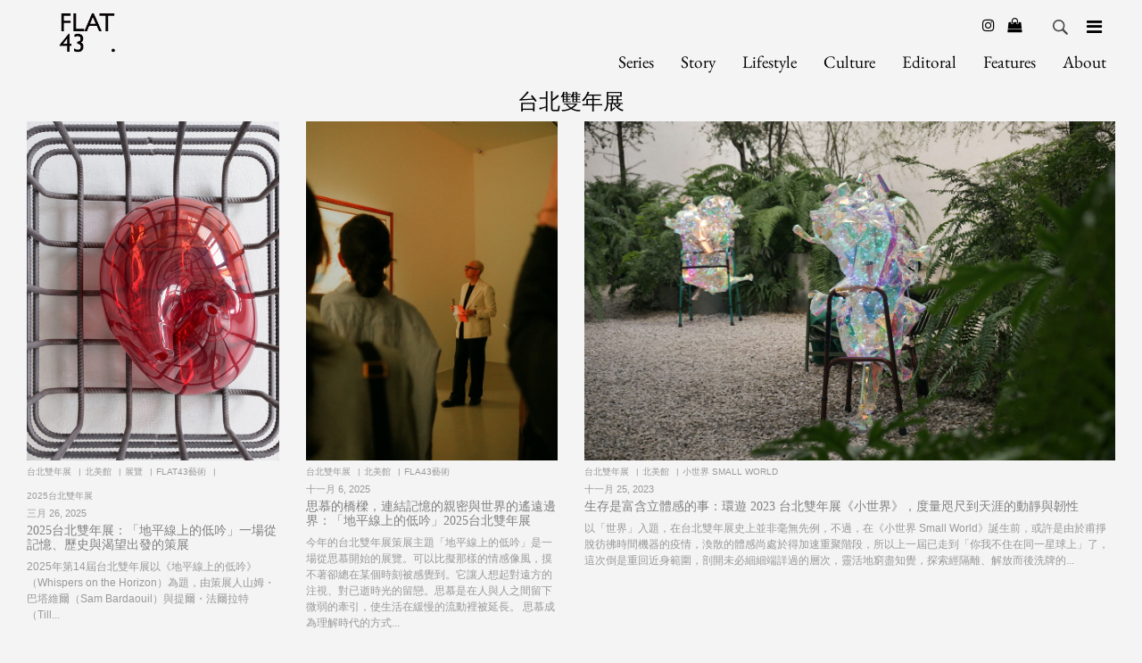

--- FILE ---
content_type: text/html; charset=utf-8
request_url: https://theflat43.com/list-of-all-items/%E5%8F%B0%E5%8C%97%E9%9B%99%E5%B9%B4%E5%B1%95
body_size: 5354
content:

<!doctype html>
<html lang="zh-tw" dir="ltr">
    <head>
        <meta charset="utf-8">
        <meta name="viewport" content="width=device-width, initial-scale=1, shrink-to-fit=no">
        <link rel="canonical" href="https://theflat43.com/list-of-all-items/%E5%8F%B0%E5%8C%97%E9%9B%99%E5%B9%B4%E5%B1%95">
        <base href="https://theflat43.com/list-of-all-items/%E5%8F%B0%E5%8C%97%E9%9B%99%E5%B9%B4%E5%B1%95" />
	<meta http-equiv="content-type" content="text/html; charset=utf-8" />
	<meta name="keywords" content="FLAT43,線上,媒體,原創影像,故事" />
	<meta name="description" content="FLAT43 是一家位於台灣的內容創意線上雜誌，我們以倫敦一間靈感公寓門牌命名。感受雙腳踩在木地板的聲音，空氣中瀰漫的早餐氣味，帶大家前往生活最明亮、最溫暖的時刻。

我們與具有獨特思維的品牌事物直接合作，透過整合量身訂製創意內容，經過企劃實現與實地編輯，原創影像和文字企劃是我們主要的核心，我們帶來新的視角傳遞生活風格。" />
	<meta name="generator" content="Joomla! - Open Source Content Management" />
	<title>台北雙年展 - FLAT43</title>
	<link href="/list-of-all-items/台北雙年展?format=feed&amp;type=rss" rel="alternate" type="application/rss+xml" title="RSS 2.0" />
	<link href="/list-of-all-items/台北雙年展?format=feed&amp;type=atom" rel="alternate" type="application/atom+xml" title="Atom 1.0" />
	<link href="/images/flat43-01.jpg" rel="shortcut icon" type="image/vnd.microsoft.icon" />
	<link href="https://theflat43.com/component/search/?Itemid=146&amp;id=304:台北雙年展&amp;format=opensearch" rel="search" title="搜尋 FLAT43" type="application/opensearchdescription+xml" />
	<link href="/templates/travis/css/bootstrap.min.css?v=1769603116" rel="stylesheet" type="text/css" />
	<link href="/templates/travis/css/font-awesome.min.css?v=1769603116" rel="stylesheet" type="text/css" />
	<link href="/templates/travis/css/template.css?v=1769603116" rel="stylesheet" type="text/css" />
	<link href="/templates/travis/css/presets/default.css?v=1769603116" rel="stylesheet" type="text/css" />
	<link href="/templates/travis/css/custom.css?v=1769603116" rel="stylesheet" type="text/css" />
	<style type="text/css">
.article-details .article-header h1 {
  font-weight: 650 !important;
}.logo-image {height:120px;}div.mod_search102 input[type="search"]{ width:auto; }
	</style>
	<script type="application/json" class="joomla-script-options new">{"csrf.token":"6f7838b983dfedc1ca9bd52de5e2b932","system.paths":{"root":"","base":""}}</script>
	<script src="/media/system/js/core.js?97287281390dfecd74a7c06c7b42d7db" type="text/javascript"></script>
	<script src="/media/jui/js/jquery.min.js?97287281390dfecd74a7c06c7b42d7db" type="text/javascript"></script>
	<script src="/media/jui/js/jquery-noconflict.js?97287281390dfecd74a7c06c7b42d7db" type="text/javascript"></script>
	<script src="/media/jui/js/jquery-migrate.min.js?97287281390dfecd74a7c06c7b42d7db" type="text/javascript"></script>
	<script src="/templates/travis/js/popper.min.js" type="text/javascript"></script>
	<script src="/templates/travis/js/bootstrap.min.js" type="text/javascript"></script>
	<script src="/templates/travis/js/main.js" type="text/javascript"></script>
	<script src="/templates/travis/js/custom.js" type="text/javascript"></script>
	<!--[if lt IE 9]><script src="/media/system/js/html5fallback.js?97287281390dfecd74a7c06c7b42d7db" type="text/javascript"></script><![endif]-->
	<script type="text/javascript">

		var resetFilter = function() {
		document.getElementById('filter-search').value = '';
	}
template="travis";
	</script>
<script async src="https://www.googletagmanager.com/gtag/js?id=UA-181027585-1"></script>
<script>
  window.dataLayer = window.dataLayer || [];
  function gtag(){dataLayer.push(arguments);}
  gtag('js', new Date());

  gtag('config', 'UA-181027585-1');
</script>
        <link href="https://fonts.googleapis.com/css?family=Noto+Serif+TC&amp;display=swap" rel="stylesheet"/>
        <script src="/test/node_modules/jquery-touchswipe/jquery.touchSwipe.min.js"></script>

        <!-- Global site tag (gtag.js) - Google Analytics -->
        <script async src="https://www.googletagmanager.com/gtag/js?id=G-LB1CEQW3RG"></script>
        <script>
            window.dataLayer = window.dataLayer || [];
            function gtag(){dataLayer.push(arguments);}
            gtag('js', new Date());

            gtag('config', 'G-LB1CEQW3RG');
        </script>

    </head>
    <body class="site helix-ultimate com-tags view-tag layout-default task-none itemid-146 zh-tw ltr sticky-header layout-fluid offcanvas-init offcanvs-position-right">
    
    <div class="body-wrapper">
        <div class="body-innerwrapper">
                        <section id="sp-top-bar"><div class="container"><div class="container-inner"><div class="row"><div id="sp-top1" class="col-lg-12 "><div class="sp-column "></div></div></div></div></div></section><header id="sp-header"><div class="container"><div class="container-inner"><div class="row"><div id="sp-logo" class="col-6 col-sm-6 col-lg-3 "><div class="sp-column "><div class="logo"><a href="/"><img class="logo-image" src="/images/flat43logo-202106211.png" alt="FLAT43"></a></div></div></div><div id="sp-menu" class="col-6 col-sm-6 col-lg-9 "><div class="sp-column "><div class="sp-module  travis_search"><div class="sp-module-content"><a class="searchIcon">Search</a>
<div class="search">

    <form action="/list-of-all-items" method="post" class="form-inline" role="search" style="display: none;">
		<input name="searchword" id="mod-search-searchword102" maxlength="200"  class="inputbox search-query input-medium" type="search" size="200" placeholder="搜尋..." />        <input type="hidden" name="task" value="search"/>
        <input type="hidden" name="option" value="com_search"/>
        <input type="hidden" name="Itemid" value="146"/>
    </form>
</div>
</div></div><a id="offcanvas-toggler" aria-label="Navigation" class="offcanvas-toggler-right" href="#"><i class="fa fa-bars" aria-hidden="true" title="Navigation"></i></a><nav class="sp-megamenu-wrapper" role="navigation"><ul class="sp-megamenu-parent menu-animation-fade d-none d-lg-block"><li class="sp-menu-item"><a  href="/flat43-series" >Series</a></li><li class="sp-menu-item"></li><li class="sp-menu-item"><a  href="/story" >Story</a></li><li class="sp-menu-item"><a  href="/lifestyle" >Lifestyle</a></li><li class="sp-menu-item"><a  href="/culture" >Culture</a></li><li class="sp-menu-item"><a  href="/editorial" >Editoral</a></li><li class="sp-menu-item"><a  href="/features" >Features</a></li><li class="sp-menu-item current-item active"></li><li class="sp-menu-item"></li><li class="sp-menu-item"><a  href="/about" >About</a></li></ul></nav><ul class="social-icons"><li class="social-icon-instagram"><a target="_blank" href="https://www.instagram.com/flat43.official/" aria-label="Instagram"><span class="fa fa-instagram" aria-hidden="true"></span></a></li><li class="social-icon-custom"><a target="_blank" href="https://flat43.1shop.tw/categories/all"><span class="fa fa-shopping-bag" aria-hidden="true"></span></a></li></ul></div></div></div></div></div></header><section id="sp-page-title"><div class="container"><div class="container-inner"><div class="row"><div id="sp-title" class="col-lg-12 "><div class="sp-column "></div></div></div></div></div></section><section id="sp-main-body"><div class="container"><div class="container-inner"><div class="row"><main id="sp-component" class="col-lg-12 " role="main"><div class="sp-column "><div id="system-message-container">
	</div>

<div class="tag-category">

	
			<h2>
			台北雙年展		</h2>
	
		
								
	<form action="https://theflat43.com/list-of-all-items/%E5%8F%B0%E5%8C%97%E9%9B%99%E5%B9%B4%E5%B1%95" method="post" name="adminForm" id="adminForm">
	
	
    <div class="container">
        <div class="row">

			
			



			                <div class="col-md-3" data-pg-collapsed>
					                        <a href="/culture/493-2025-taipei-biennial">
                            <img src="/images/2025/03/26/FLAT43-2025-taipei-biennial7.jpg"
                                 alt="">
                        </a>
					
                    	<ul class="tags list-inline">
																	<li class="list-inline-item tag-304 tag-list0" itemprop="keywords">
					<a href="/list-of-all-items/台北雙年展" class="label label-info">
						台北雙年展					</a>
				</li>
																				<li class="list-inline-item tag-312 tag-list1" itemprop="keywords">
					<a href="/list-of-all-items/北美館" class="label label-info">
						北美館					</a>
				</li>
																				<li class="list-inline-item tag-412 tag-list2" itemprop="keywords">
					<a href="/list-of-all-items/展覽" class="label label-info">
						展覽 					</a>
				</li>
																				<li class="list-inline-item tag-891 tag-list3" itemprop="keywords">
					<a href="/list-of-all-items/flat43藝術" class="label label-info">
						FLAT43藝術					</a>
				</li>
																				<li class="list-inline-item tag-960 tag-list4" itemprop="keywords">
					<a href="/list-of-all-items/2025台北雙年展" class="label label-info">
						2025台北雙年展					</a>
				</li>
						</ul>

	                                        <div class="article-info" style="    position: relative; top: -8px;">
                            <span class="mod-articles-category-date">三月 26, 2025</span>
                        </div>
	                
					                        <h3 class="mb-0">
                            <a href="/culture/493-2025-taipei-biennial">
								2025台北雙年展：「地平線上的低吟」一場從記憶、歷史與渴望出發的策展                            </a>
                        </h3>
										
										

																	                        <span class="tag-body">
						<p>2025年第14屆台北雙年展以《地平線上的低吟》（Whispers on the Horizon）為題，由策展人山姆・巴塔維爾（Sam Bardaouil）與提爾・法爾拉特（Till...</p>					    </span>
																	                </div>
				
			



			                <div class="col-md-3" data-pg-collapsed>
					                        <a href="/culture/688-taipei-biennial25">
                            <img src="/images/2025/11/06/FLAT43-taipei-biennial2513.jpg"
                                 alt="">
                        </a>
					
                    	<ul class="tags list-inline">
																	<li class="list-inline-item tag-304 tag-list0" itemprop="keywords">
					<a href="/list-of-all-items/台北雙年展" class="label label-info">
						台北雙年展					</a>
				</li>
																				<li class="list-inline-item tag-312 tag-list1" itemprop="keywords">
					<a href="/list-of-all-items/北美館" class="label label-info">
						北美館					</a>
				</li>
																				<li class="list-inline-item tag-911 tag-list2" itemprop="keywords">
					<a href="/list-of-all-items/fla43藝術" class="label label-info">
						FLA43藝術					</a>
				</li>
						</ul>

	                                        <div class="article-info" style="    position: relative; top: -8px;">
                            <span class="mod-articles-category-date">十一月 6, 2025</span>
                        </div>
	                
					                        <h3 class="mb-0">
                            <a href="/culture/688-taipei-biennial25">
								思慕的橋樑，連結記憶的親密與世界的遙遠邊界：「地平線上的低吟」2025台北雙年展                            </a>
                        </h3>
										
										

																	                        <span class="tag-body">
						<p>今年的台北雙年展策展主題「地平線上的低吟」是一場從思慕開始的展覽。可以比擬那樣的情感像風，摸不著卻總在某個時刻被感覺到。它讓人想起對遠方的注視、對已逝時光的留戀。思慕是在人與人之間留下微弱的牽引，使生活在緩慢的流動裡被延長。   思慕成為理解時代的方式...</p>					    </span>
																	                </div>
				
			



			                <div class="col-md-6" data-pg-collapsed>
					                        <a href="/editorial/205-smallworld-taipei-biennial1">
                            <img src="/images/2023/11/25/ Natascha Sadr Haghighian.jpg"
                                 alt="">
                        </a>
					
                    	<ul class="tags list-inline">
																	<li class="list-inline-item tag-304 tag-list0" itemprop="keywords">
					<a href="/list-of-all-items/台北雙年展" class="label label-info">
						台北雙年展					</a>
				</li>
																				<li class="list-inline-item tag-312 tag-list1" itemprop="keywords">
					<a href="/list-of-all-items/北美館" class="label label-info">
						北美館					</a>
				</li>
																				<li class="list-inline-item tag-314 tag-list2" itemprop="keywords">
					<a href="/list-of-all-items/小世界-small-world" class="label label-info">
						小世界 Small World					</a>
				</li>
						</ul>

	                                        <div class="article-info" style="    position: relative; top: -8px;">
                            <span class="mod-articles-category-date">十一月 25, 2023</span>
                        </div>
	                
					                        <h3 class="mb-0">
                            <a href="/editorial/205-smallworld-taipei-biennial1">
								生存是富含立體感的事：環遊 2023 台北雙年展《小世界》，度量咫尺到天涯的動靜與韌性                            </a>
                        </h3>
										
										

																	                        <span class="tag-body">
						<p>以「世界」入題，在台北雙年展史上並非毫無先例，不過，在《小世界 Small World》誕生前，或許是由於甫掙脫彷彿時間機器的疫情，渙散的體感尚處於得加速重聚階段，所以上一屆已走到「你我不住在同一星球上」了，這次倒是重回近身範圍，剖開未必細細端詳過的層次，靈活地窮盡知覺，探索經隔離、解放而後洗牌的秩序。 時至...</p>					    </span>
																	                </div>
				
			



			                <div class="col-md-6" data-pg-collapsed>
					                        <a href="/culture/201-2023-taipei-biennial">
                            <img src="/images/2023/11/16/2023-taipei-biennial2.jpg"
                                 alt="">
                        </a>
					
                    	<ul class="tags list-inline">
																	<li class="list-inline-item tag-304 tag-list0" itemprop="keywords">
					<a href="/list-of-all-items/台北雙年展" class="label label-info">
						台北雙年展					</a>
				</li>
																				<li class="list-inline-item tag-312 tag-list1" itemprop="keywords">
					<a href="/list-of-all-items/北美館" class="label label-info">
						北美館					</a>
				</li>
						</ul>

	                                        <div class="article-info" style="    position: relative; top: -8px;">
                            <span class="mod-articles-category-date">十一月 16, 2023</span>
                        </div>
	                
					                        <h3 class="mb-0">
                            <a href="/culture/201-2023-taipei-biennial">
								第13屆台北雙年展：探索當代社會下的生活面貌，重新定義自我                            </a>
                        </h3>
										
										

																	                        <span class="tag-body">
						<p>...</p>					    </span>
																	                </div>
				
            </div>
        </div>
		</form>

	</div>
</div></main></div></div></div></section><section id="sp-section-6"><div class="container"><div class="container-inner"><div class="row"><div id="sp-related-articles" class="col-lg-12 "><div class="sp-column "></div></div></div></div></div></section><section id="sp-bottom"><div class="container"><div class="container-inner"><div class="row"><div id="sp-bottom1" class="col-md-6 col-lg-3 "><div class="sp-column "><div class="sp-module "><div class="sp-module-content">

<div class="custom"  >
	<p class="p1"><span class="s1"><img src="/images/flat43-01-2.png" alt="" width="58" height="58" /></span></p>
<p class="p1"><span style="font-size: 10pt;"><span style="color: #333333;">FLAT43是一家位於台灣的獨立線上雜誌，我們與具有獨特思維的品牌事物直接合作，透過整合量身訂製創意內容，經過企劃實現與實地編輯，原創影像和文字企劃是我們主要的核心，</span><span style="color: #333333;">我們帶來新的視角傳遞生活風格。</span></span></p>
<p class="p1"><span style="font-family: helvetica, arial, sans-serif; color: #333333; font-size: 8pt;">COPYRIGHT ©2026 FLAT43. ALL RIGHTS RESERVED.</span></p></div>
</div></div></div></div><div id="sp-bottom2" class="col-md-6 col-lg-3 "><div class="sp-column "><div class="sp-module title1"><h3 class="sp-module-title">SUBJECT</h3><div class="sp-module-content"><ul class="menu">
<li class="item-175"><a href="/flat43-series" >Series</a></li><li class="item-149"><a href="/story" >Story</a></li><li class="item-169"><a href="/lifestyle" >Lifestyle</a></li><li class="item-170"><a href="/culture" >Culture</a></li><li class="item-118"><a href="/editorial" >Editoral</a></li><li class="item-148"><a href="/features" >Features</a></li><li class="item-166"><a href="/about" >About</a></li></ul>
</div></div></div></div><div id="sp-bottom3" class="col-md-6 col-lg-3 "><div class="sp-column "><div class="sp-module  bultin"><h3 class="sp-module-title">INFO</h3><div class="sp-module-content"><ul class="latestnews bultin">
	<li>
		<a href="/info/44-joinus">
			加入我們			<span>三月 8, 2025</span>
		</a>
	</li>
	<li>
		<a href="/info/43-copyright">
			 Copyright 版權聲明			<span>十月 19, 2020</span>
		</a>
	</li>
	<li>
		<a href="/info/36-partnership">
			Partnership 合作聯繫			<span>十月 15, 2020</span>
		</a>
	</li>
</ul>
</div></div></div></div><div id="sp-bottom4" class="col-md-6 col-lg-3 "><div class="sp-column "><div class="sp-module "><h3 class="sp-module-title">聯絡我們</h3><div class="sp-module-content">

<div class="custom"  >
	<p><span style="font-size: 8pt; color: #ffffff;"><a style="color: #ffffff;" href="mailto:helloflat43@gmail.com">flat43@theflat43.com</a></span></p>
<p><span style="color: #000000;"> </span></p>
<div id="mc_embed_signup"><form action="https://theflat43.us6.list-manage.com/subscribe/post?u=6ab64b1dfec5775d8f5512ba1&amp;id=eccd0b6744" id="mc-embedded-subscribe-form" class="validate" method="post" name="mc-embedded-subscribe-form" novalidate="" target="_blank">
<div id="mc_embed_signup_scroll"><label for="mce-EMAIL">免費訂閱FLAT43電子報</label> <input id="mce-EMAIL" class="email" name="EMAIL" required="" type="email" value="" placeholder="email address" />
<div style="position: absolute; left: -5000px;"><input name="b_6ab64b1dfec5775d8f5512ba1_eccd0b6744" type="text" value="" tabindex="-1" /></div>
<div class="clear"><input id="mc-embedded-subscribe" class="button" name="subscribe" type="submit" value="Subscribe" /></div>
</div>
</form></div></div>
</div></div></div></div></div></div></div></section><footer id="sp-footer"><div class="container"><div class="container-inner"><div class="row"><div id="sp-footer1" class="col-lg-12 "><div class="sp-column "></div></div></div></div></div></footer>        </div>
    </div>

    <!-- Off Canvas Menu -->
    <div class="offcanvas-overlay"></div>
    <div class="offcanvas-menu">
        <a href="#" class="close-offcanvas"><img src="/images/closeWhite.svg" alt=""></a>
        <div class="offcanvas-inner">
                            <div class="sp-module _menu"><div class="sp-module-content"><ul class="menu">
<li class="item-175"><a href="/flat43-series" >Series</a></li><li class="item-149"><a href="/story" >Story</a></li><li class="item-169"><a href="/lifestyle" >Lifestyle</a></li><li class="item-170"><a href="/culture" >Culture</a></li><li class="item-118"><a href="/editorial" >Editoral</a></li><li class="item-148"><a href="/features" >Features</a></li><li class="item-166"><a href="/about" >About</a></li></ul>
</div></div>

                <div class="container-inner">
                    <div class="row">
                        <div class="col-md-6 col-lg-3 bottom1">
                            <div class="sp-module "><div class="sp-module-content">

<div class="custom"  >
	<p class="p1"><span class="s1"><img src="/images/flat43-01-2.png" alt="" width="58" height="58" /></span></p>
<p class="p1"><span style="font-size: 10pt;"><span style="color: #333333;">FLAT43是一家位於台灣的獨立線上雜誌，我們與具有獨特思維的品牌事物直接合作，透過整合量身訂製創意內容，經過企劃實現與實地編輯，原創影像和文字企劃是我們主要的核心，</span><span style="color: #333333;">我們帶來新的視角傳遞生活風格。</span></span></p>
<p class="p1"><span style="font-family: helvetica, arial, sans-serif; color: #333333; font-size: 8pt;">COPYRIGHT ©2026 FLAT43. ALL RIGHTS RESERVED.</span></p></div>
</div></div>
                        </div>
                        <div class="col-md-6 col-lg-3 bottom2">
                            <div class="sp-module title1"><h3 class="sp-module-title">SUBJECT</h3><div class="sp-module-content"><ul class="menu">
<li class="item-175"><a href="/flat43-series" >Series</a></li><li class="item-149"><a href="/story" >Story</a></li><li class="item-169"><a href="/lifestyle" >Lifestyle</a></li><li class="item-170"><a href="/culture" >Culture</a></li><li class="item-118"><a href="/editorial" >Editoral</a></li><li class="item-148"><a href="/features" >Features</a></li><li class="item-166"><a href="/about" >About</a></li></ul>
</div></div>
                        </div>
                        <div class="col-md-6 col-lg-3 bottom3">
                            <div class="sp-module  bultin"><h3 class="sp-module-title">INFO</h3><div class="sp-module-content"><ul class="latestnews bultin">
	<li>
		<a href="/info/44-joinus">
			加入我們			<span>三月 8, 2025</span>
		</a>
	</li>
	<li>
		<a href="/info/43-copyright">
			 Copyright 版權聲明			<span>十月 19, 2020</span>
		</a>
	</li>
	<li>
		<a href="/info/36-partnership">
			Partnership 合作聯繫			<span>十月 15, 2020</span>
		</a>
	</li>
</ul>
</div></div>
                        </div>
                        <div class="col-md-6 col-lg-3 bottom4">
                            <div class="sp-module "><h3 class="sp-module-title">聯絡我們</h3><div class="sp-module-content">

<div class="custom"  >
	<p><span style="font-size: 8pt; color: #ffffff;"><a style="color: #ffffff;" href="mailto:helloflat43@gmail.com">flat43@theflat43.com</a></span></p>
<p><span style="color: #000000;"> </span></p>
<div id="mc_embed_signup"><form action="https://theflat43.us6.list-manage.com/subscribe/post?u=6ab64b1dfec5775d8f5512ba1&amp;id=eccd0b6744" id="mc-embedded-subscribe-form" class="validate" method="post" name="mc-embedded-subscribe-form" novalidate="" target="_blank">
<div id="mc_embed_signup_scroll"><label for="mce-EMAIL">免費訂閱FLAT43電子報</label> <input id="mce-EMAIL" class="email" name="EMAIL" required="" type="email" value="" placeholder="email address" />
<div style="position: absolute; left: -5000px;"><input name="b_6ab64b1dfec5775d8f5512ba1_eccd0b6744" type="text" value="" tabindex="-1" /></div>
<div class="clear"><input id="mc-embedded-subscribe" class="button" name="subscribe" type="submit" value="Subscribe" /></div>
</div>
</form></div></div>
</div></div>
                        </div>
                    </div>
                </div>
                    </div>
    </div>

    
    
    
    <!-- Go to top -->
    
    </body>
</html>

--- FILE ---
content_type: text/css
request_url: https://theflat43.com/templates/travis/css/presets/default.css?v=1769603116
body_size: 1589
content:
/**
 * @package Helix Ultimate Framework
 * @author JoomShaper https://www.joomshaper.com
 * @copyright Copyright (c) 2010 - 2018 JoomShaper
 * @license http://www.gnu.org/licenses/gpl-2.0.html GNU/GPLv2 or Later
 */
body, .sp-preloader {
  background-color: #fff;
  color: #2d3c4d;
}
.sp-preloader > div {
  background: #049cdb;
}
.sp-preloader > div:after {
  background: #fff;
}
#sp-top-bar {
  background: #2d3c4d;
  color: #8e9aa7;
}
#sp-top-bar a {
  color: #8e9aa7;
}
#sp-header {
  background: #fff;
}
a {
  color: #049cdb;
}
a:hover, a:focus, a:active {
  color: #37bef6;
}
.tags > li {
  display: inline-block;
}
.tags > li a {
  background: rgba(4, 156, 219, 0.1);
  color: #049cdb;
}
.tags > li a:hover {
  background: #37bef6;
}
.article-social-share .social-share-icon ul li a {
  color: #2d3c4d;
}
.article-social-share .social-share-icon ul li a:hover, .article-social-share .social-share-icon ul li a:focus {
  background: #049cdb;
}
.article-body .readmore {
  margin: 20px 0 10px;
}
.article-body .readmore a {
  color: #fff !important;
  background: #049cdb;
  padding: 10px;
  border-radius: 5px;
}
.article-body .readmore a:hover {
  background: #2d3c4d;
}
.article-list .article {
  border: 1px solid #cbd5e1;
}
.pager > li a {
  color: #fff;
  background: #2d3c4d;
}
.pager > li a:hover {
  background: #049cdb;
}
.cat-children {
  border-top: 1px solid #cbd5e1;
  padding: 20px 0;
}
.cat-children .page-header {
  padding-bottom: 5px;
}
.cat-children h3 {
  font-size: 16px;
}
.sp-megamenu-parent > li > a {
  color: #8ba1bb;
}
.sp-megamenu-parent > li > a:hover {
  color: #049cdb;
}
.sp-megamenu-parent > li.active > a, .sp-megamenu-parent > li.active:hover > a {
  color: #049cdb;
}
.sp-megamenu-parent .special {
  transition: all 400ms;
}
.sp-megamenu-parent .special > a {
  color: #8ba1bb;
  border: 1px solid #8ba1bb;
  border-radius: 4px;
  padding: 5px 15px;
  margin-right: 15px;
}
.sp-megamenu-parent .special > a:hover {
  color: #fff;
  background: #049cdb;
  border-color: #049cdb;
}
.sp-megamenu-parent .special.active > a, .sp-megamenu-parent .special.active:hover > a {
  color: #fff;
  background: #049cdb;
  border-color: #049cdb;
}
.sp-megamenu-parent .sp-dropdown .sp-dropdown-inner {
  background: #fff;
}
.sp-megamenu-parent .sp-dropdown li.sp-menu-item > a {
  color: #8ba1bb;
  transition: all 400ms;
}
.sp-megamenu-parent .sp-dropdown li.sp-menu-item > a:before {
  background-color: #049cdb;
  content: "";
  display: inline-block;
  height: 1px;
  position: relative;
  width: 0px;
  bottom: 6px;
  right: 0px;
  transition: all 400ms;
}
.sp-megamenu-parent .sp-dropdown li.sp-menu-item > a:hover {
  color: #049cdb;
}
.sp-megamenu-parent .sp-dropdown li.sp-menu-item > a:hover:before {
  width: 20px;
  right: 5px;
}
.sp-megamenu-parent .sp-dropdown li.sp-menu-item.active > a {
  color: #049cdb;
}
.sp-megamenu-parent .sp-dropdown li.sp-menu-item.active > a:before {
  background-color: #049cdb;
  content: "";
  display: inline-block;
  height: 1px;
  position: relative;
  width: 25px;
  bottom: 6px;
  right: 5px;
}
.sp-megamenu-parent .sp-mega-group > li > a {
  color: #bbc8d7;
}
#offcanvas-toggler > .fa {
  color: #8ba1bb;
}
#offcanvas-toggler > .fa:hover, #offcanvas-toggler > .fa:focus, #offcanvas-toggler > .fa:active {
  color: #049cdb;
}
.offcanvas-menu {
  background-color: #fff;
  color: #8ba1bb;
}
.offcanvas-menu .offcanvas-inner .sp-module ul > li a, .offcanvas-menu .offcanvas-inner .sp-module ul > li span {
  color: #8ba1bb;
}
.offcanvas-menu .offcanvas-inner .sp-module ul > li a:hover, .offcanvas-menu .offcanvas-inner .sp-module ul > li span:hover, .offcanvas-menu .offcanvas-inner .sp-module ul > li a:focus, .offcanvas-menu .offcanvas-inner .sp-module ul > li span:focus {
  color: #049cdb;
}
.offcanvas-menu .offcanvas-inner .sp-module ul > li.menu-parent > a > .menu-toggler, .offcanvas-menu .offcanvas-inner .sp-module ul > li.menu-parent > .menu-separator > .menu-toggler {
  color: rgba(139, 161, 187, 0.5);
}
.offcanvas-menu .offcanvas-inner .sp-module ul > li ul li a {
  color: rgba(139, 161, 187, 0.8);
}
.sp-scroll-up {
  background: #049cdb !important;
}
.sp-scroll-up:hover, .sp-scroll-up.active, .sp-scroll-up.focus {
  background: #37bef6 !important;
}
.btn-primary, .sppb-btn-primary {
  border-color: #049cdb;
  background-color: #049cdb;
}
.btn-primary:hover, .sppb-btn-primary:hover {
  border-color: #37bef6;
  background-color: #37bef6;
}
.btn-outline-secondary {
  color: #bbc8d7;
  border-color: #bbc8d7;
}
.btn-outline-secondary:hover {
  color: #fff;
  background: #bbc8d7;
  border-color: #bbc8d7;
}
ul.social-icons > li a:hover, ul.sp-contact-info > li a:hover {
  color: #fff !important;
}
#sp-page-title {
  background: #049cdb;
}
.layout-boxed .body-innerwrapper {
  background: #fff;
}
.sp-module ul > li > a {
  color: #2d3c4d;
}
.sp-module ul > li > a:hover {
  color: #049cdb;
}
.sp-module.title1 .sp-module-title {
  margin-bottom: 40px;
  color: #fff;
}
.sp-module.title1 .sp-module-title:after {
  background-color: #049cdb;
  content: "";
  display: block;
  height: 1px;
  position: relative;
  width: 50px;
  top: 22px;
}
.sp-module .latestnews > div > a {
  color: #2d3c4d;
}
.sp-module .latestnews > div > a:hover {
  color: #049cdb;
}
.sp-module .tagscloud .tag-name:hover {
  background: #049cdb;
}
.search .btn-toolbar button {
  background: #049cdb;
}
#sp-footer {
  background: #2d3c4d;
  color: #8e9aa7;
}
#sp-footer a {
  color: #fff;
}
#sp-footer a:hover, #sp-footer a:active, #sp-footer a:focus {
  color: #8e9aa7;
}
#sp-bottom {
  background: #2d3c4d;
  color: #8e9aa7;
}
#sp-bottom a {
  color: #8e9aa7;
}
#sp-bottom a:hover, #sp-bottom a:active, #sp-bottom a:focus {
  color: #fff;
}
#sp-bottom ul li a:before {
  background-color: #049cdb;
  content: "";
  display: inline-block;
  height: 1px;
  position: relative;
  width: 0px;
  bottom: 6px;
  right: 0px;
  transition: all 400ms;
}
#sp-bottom ul li a:hover:before {
  width: 25px;
  right: 5px;
}
#sp-bottom {
  color: #8e9aa7;
}
#sp-bottom .sp-module-content .latestnews > li > a {
  color: #8e9aa7;
}
#sp-bottom .sp-module-content .latestnews > li > a > span {
  color: #8e9aa7;
}
.sp-comingsoon body {
  background-color: #049cdb;
}
.pagination > li > a, .pagination > li > span {
  color: #2d3c4d;
}
.pagination > li > a:hover, .pagination > li > span:hover, .pagination > li > a:focus, .pagination > li > span:focus {
  color: #2d3c4d;
}
.pagination > .active > a, .pagination > .active > span {
  border-color: #049cdb;
  background-color: #049cdb;
}
.pagination > .active > a:hover, .pagination > .active > span:hover, .pagination > .active > a:focus, .pagination > .active > span:focus {
  border-color: #049cdb;
  background-color: #049cdb;
}
.page-item.active .page-link {
  color: #fff;
  background: #2d3c4d;
  border-color: #2d3c4d;
}
.page-link {
  padding: 10px 20px;
}
.pagination > .active > a:hover, .pagination > .active > span:hover, .pagination > .active > a:focus, .pagination > .active > span:focus {
  color: #fff;
  background: #049cdb;
  border-color: #049cdb;
}
.error-code, .coming-soon-number {
  color: #049cdb;
}
.sppb-panel-faq > .sppb-panel-heading {
  transition: all 400ms;
}
.sppb-panel-faq > .sppb-panel-heading.active, .sppb-panel-faq > .sppb-panel-heading:hover {
  color: #049cdb;
}
.sppb-panel-modern > .sppb-panel-heading {
  color: #2d3c4d;
  background: #eff2f5;
}
.sppb-panel-modern .sppb-panel-body {
  border-color: #eff2f5;
}
.sppb-addon-article .sppb-readmore {
  color: #fff;
  background: #037fb3;
  padding: 10px 15px;
  border-radius: 5px;
}
.sppb-addon-article .sppb-readmore:hover {
  color: #fff !important;
  background: #0db5fb;
}
.sppb-addon-article .sppb-article-meta span {
  color: #2d3c4d;
}
.sppb-addon-persion .sppb-person-social > li > a, .sppb-addon-person .sppb-person-social > li > a {
  color: #049cdb;
}
.sppb-addon-persion .sppb-person-social > li > a:hover, .sppb-addon-person .sppb-person-social > li > a:hover {
  color: #37bef6;
}
.sppb-person-designation {
  color: #8ba1bb !important;
}
.sppb-nav-lines li a {
  border-bottom: 10px solid #2d3c4d !important;
  transition: all 400ms;
}
.sppb-nav-lines li a:hover {
  color: #049cdb;
  border-color: #049cdb !important;
}
.sppb-nav-lines > li.active > a, .sppb-nav-lines > li.active > a:focus, .sppb-nav-lines > li.active > a:hover {
  color: #049cdb !important;
  border-color: #049cdb !important;
}
.sppb-addon-timeline .sppb-addon-timeline-wrapper .timeline-movement .timeline-item .timeline-panel {
  padding: 30px;
}
.sppb-addon-timeline .sppb-addon-timeline-wrapper .timeline-movement .timeline-item .timeline-panel.left-part {
  color: #fff;
  background: #049cdb;
  border: 1px solid #049cdb;
  padding: 30px;
}
.sppb-addon-timeline .sppb-addon-timeline-wrapper .timeline-movement .timeline-item .timeline-panel .title {
  font-weight: 700;
  margin-bottom: 20px;
}
.sppb-addon-timeline .sppb-addon-timeline-wrapper .timeline-movement .timeline-item .timeline-panel.left-part::before {
  box-shadow: 4px -4px 2px -1px transparent;
  border-color: #049cdb;
}
.sppb-addon-timeline .timeline-date {
  font-size: 20px !important;
  line-height: 70px !important;
  font-weight: 700;
}
.sppb-addon-timeline .timeline-date.text-right {
  line-height: 90px !important;
}
.sppb-addon-timeline.personal .sppb-addon-timeline-wrapper .timeline-movement .timeline-item .timeline-panel {
  background: #fff;
}
.sppb-addon-timeline.personal .sppb-addon-timeline-wrapper .timeline-movement .timeline-item .timeline-panel.left-part {
  color: #fff;
  background: #049cdb;
  border: 1px solid #049cdb;
}
.sppb-addon-timeline.personal .sppb-addon-timeline-wrapper .timeline-movement .timeline-item .timeline-panel.left-part:before {
  border-color: #049cdb;
}
.title1 .sppb-addon-title:after {
  background-color: #049cdb;
  content: "";
  display: block;
  height: 1px;
  position: relative;
  width: 50px;
  top: 22px;
}
.title2 .sppb-addon-title:before {
  background-color: #049cdb;
  content: "";
  display: inline-block;
  height: 5px;
  position: relative;
  width: 50px;
  bottom: 12px;
  right: 10px;
}
.title3 .sppb-addon-title:after {
  margin: -1px auto;
  background-color: #049cdb;
  content: "";
  display: block;
  height: 1px;
  position: relative;
  width: 50px;
  top: 25px;
}
.title4 .sppb-addon-title:after {
  margin: -1px auto;
  background-color: #049cdb;
  content: "";
  display: block;
  height: 5px;
  position: relative;
  width: 50px;
  top: 25px;
  border-radius: 10px;
}
.title5 .sppb-addon-title:after {
  margin: -1px auto;
  background-color: #fff;
  content: "";
  display: block;
  height: 5px;
  position: relative;
  width: 50px;
  top: 25px;
  border-radius: 10px;
}
.tp-caption a {
  color: #fff !important;
  font-size: 16px;
  border-bottom: 1px solid #fff;
}
.tp-caption a:hover {
  color: rgba(255, 255, 255, 0.7) !important;
  border-bottom: 1px solid rgba(255, 255, 255, 0.7);
}
.color-box {
  background: #049cdb;
  display: inline-block;
  padding: 10px 15px;
}
.color-box2 {
  background: #2d3c4d;
  display: inline-block;
  padding: 10px 15px;
}
.color-box3 {
  background: #a64df1;
  display: inline-block;
  padding: 20px 25px;
  border-radius: 5px;
}
.white-box {
  color: #049cdb;
  background: #fff;
  display: inline-block;
  padding: 10px 15px;
}


--- FILE ---
content_type: text/css
request_url: https://theflat43.com/templates/travis/css/custom.css?v=1769603116
body_size: 6249
content:
/*@font-face { !*加入第三方字型*!*/
/*    font-family: "MinionW01-CapRegular";*/
/*    src: url("https://db.onlinewebfonts.com/t/cb922561aa3c2db00e6146c23a32162a.eot");*/
/*    src: url("https://db.onlinewebfonts.com/t/cb922561aa3c2db00e6146c23a32162a.eot?#iefix") format("embedded-opentype"), url("https://db.onlinewebfonts.com/t/cb922561aa3c2db00e6146c23a32162a.woff2") format("woff2"), url("https://db.onlinewebfonts.com/t/cb922561aa3c2db00e6146c23a32162a.woff") format("woff"), url("https://db.onlinewebfonts.com/t/cb922561aa3c2db00e6146c23a32162a.ttf") format("truetype"), url("https://db.onlinewebfonts.com/t/cb922561aa3c2db00e6146c23a32162a.svg#MinionW01-CapRegular") format("svg");*/
/*}*/

@font-face {
    font-family: 'EBGaramond'; /*a name to be used later*/
    src: url('/templates/travis/fonts/eng/EBGaramond-VariableFont_wght.ttf'); /*URL to font*/
}


.tra_menu h3 {

    font-size: 12px;
    font-family: Helvetica;
    color: #555;
    text-align: right;
}

.travis_menu {
    text-align: right;
    padding:10px
}

.travis_menu li {
    list-style-type: none;
    font-size: 23px;
    line-height: 50px;

}


.travis_menu li a {
    color: white;
    text-transform: uppercase;
    font-weight: lighter;
    font-family: "MinionW01-CapRegular", '黑體-繁', '微軟正黑體', Times New Roman,serif;
}



@media (min-width: 1200px) {
    .sppb-row-container {
        width: 95%;
    }
}

/*讓大圖輪播滿版*/
#sliderA .sppb-row-container {
    width: 100%;
    padding-left: 0;
    padding-right: 0;
}

@media (min-width: 1200px) {
    body.helix-ultimate .sppb-row-container {
        max-width: 1920px;
    }
}


@media (min-width: 1200px) {
    .container {
        max-width: 1920px;
    }

}

.pl_module .container {
    padding-right: 0;
    padding-left: 0;
}

#sp-header .container {
    padding-right: 3.5%;
    padding-left: 3.5%;
}



.category-module.mod-list figure, body.com-tags.view-tag.layout-default .tag-category a, body.layout-travis\:travisblog .article-intro-image a, .related_artilces figure {
    max-height: 480px;
    overflow: hidden;
    margin-bottom: 5px;
    display: block;
}

@media screen and (max-width: 1600px) {
    .category-module.mod-list figure, body.com-tags.view-tag.layout-default .tag-category a, body.layout-travis\:travisblog .article-intro-image a, .related_artilces figure {
        max-height: 380px;
    }

}

.pl_module .tags.list-inline, body.com-tags.view-tag.layout-default .tags.list-inline, .related_artilces .tags.list-inline, .article-details  .tags.list-inline {
    margin: 2px 0 0 0;
}

.pl_module .mod-articles-category-introtext, .mod-related-articles-introtext {
    color: #999;
    font-size: 12px;
    transition: all 500ms linear;

}

.pl_module .mod-articles-category-title, .mod-related-articles-title {
    color: #555;
}


.pl_module .mod-articles-category-group {
    font-size: 20px;
    font-weight: bold;
    font-family: Helvetica;
    text-align: center;
    margin-top: 50px;
    margin-bottom: 20px;
    color: black !important;
}

/**/

body {
    background: #f4f4f4;
}

#sp-header {
    background: #f4f4f4;
    box-shadow: unset;
}

.travis_search {
    position: absolute;
    right: 42px;
    height: 60px;
    font-size: 20px;
    padding-top: 20px;
}


.travis_search #mod-search-searchword102 {
    width: 600%;
    border-radius: 1px;
    float: none;
    margin-right: 40px;
    font-size: 14px;
    border: 0;
    border-bottom: 1px solid gray;
    background-color: transparent;
    color: #666;
    padding: 3px;


}

.travis_search .form-control:focus {
    color: #495057;
    background-color: #fff;
    border-color: #80bdff;
    outline: 0;
    box-shadow: unset;
}


a.searchIcon.opened {
    background-image: url(/images/close.svg);
}


a.searchIcon {
    transition: background-image .3s linear;
    background-size: 11px;
}

a.searchIcon {
    cursor: pointer;
}

a.searchIcon {
    background-image: url(/images/searchIcon.svg);
    background-repeat: no-repeat;
    background-position: center 49%;
    background-size: 17px 17px;
    height: 50px;
    width: 40px;
    display: block !important;
    padding: 16px;
    outline: none;
    text-align: left;
    text-indent: -999999px;
    color: #6a6766;
    text-transform: uppercase;
    letter-spacing: 2px;
    font-size: 10px;
    text-decoration: none;
    font-weight: 700;

    transition: background-image .3s linear;
}


.pl_module [class^='col-md'], body.layout-travis\:travisblog [class^='col-md'], body.com-tags.view-tag.layout-default [class^='col-md'] {
    padding-bottom: 20px;
    transition: all 100ms linear;
}

a.searchIcon {
    position: absolute;
    right: 0px;
    bottom: 4px;
}

.travis_search .search {

    position: absolute;
    right: 390px;

}

.travis_search .search .form-inline {
    display: block;
}


#sp-main-body {
    padding-top: 40px;
}


#btn-show-more {
    width: 300px;
    background: #d9d9d9;
    text-align: center;
    margin: 50px auto 80px;
    padding: 10px 40px;
    cursor: pointer;
    text-transform: uppercase;
    letter-spacing: 2px;
    font-size: 11px;
    transition: opacity .4s ease-in;
    color: #444;
}

.show-more-btn-wrapper {
    text-align: center;
}


/*tag 標籤的部分*/
.pl_module .tags.list-inline li a, body.layout-travis\:travisblog .tags.list-inline li a, body.com-tags.view-tag.layout-default .tags.list-inline li a,
.mod-related-articles-tags .tags.list-inline li a, .article-details .tags.list-inline li a {
    background: unset;
    color: #333;
    font-family: Helvetica;
    padding: 0;
    color: #999;
    font-size: 10px;
    text-transform: uppercase;
}

body.layout-travis\:travisblog .tags {

    margin: 0;
}

body.layout-travis\:travisblog .article-header h2 {
    margin-bottom: 0 !important;
}


body.layout-travis\:travisblog .article-header {
    color: #999;
}


body.layout-travis\:travisblog .article-introtext, body.com-tags.view-tag.layout-default .tag-body p {
    color: #999;
    font-size: 12px;
    transition: all 500ms linear;
}


body.layout-travis\:travisblog .article-intro-image img, .tag-category .row img, .pl_module figure img,
.relateditems figure img {

    object-fit: cover;
    height: 380px;
    width: 100%;
    transition: all 500ms linear;
}


.col-md-8 .article-feature-gallery .col-md-6 img {
    object-fit: cover;
    max-height: 400px;
    width: 100%;
}

.col-md-8 .article-feature-gallery .col-md-6 {
    padding-right: 10px;
    padding-left: 10px;
}


body.layout-travis\:travisblog .article-intro-image img {
    padding: 0 20px;
}


body.layout-travis\:travisblog .article-intro-image {
    margin-bottom: 5px !important;
}

body.layout-travis\:travisblog #sp-main-body, body.com-tags.view-tag.layout-default #sp-main-body {
    padding-top: 0px;
    /*margin-top: -20px;*/
}

body.layout-travis\:travisblog .blog > h2 {
    text-align: center;
    margin-bottom: 1.5rem;
}

body.layout-travis\:travisblog .blog, body.com-tags.view-tag.layout-default .tag-category {
    position: relative;
    /*top: -50px;*/
}


body.layout-travis\:travisblog .article-header a, body.com-tags.view-tag.layout-default h3.mb-0 a, body.layout-travis\:travisblog .article-header {
    font-family: 'Times New Roman', sans-serif;
    font-size: 14px;
    font-weight: 400;
    color: gray !important;
    margin: 5px 0 7px 0;
    transition: all 500ms linear;
}

body.com-tags.view-tag.layout-default h3.mb-0 {
    margin-top: -10px;
}


body.com-tags.view-tag.layout-default .tag-category  h2 {
    text-align: center;
}


#sp-related-articles {
    background-color: #e0e1e2;
    /*padding: 0 20px 60px 20px;*/
}


#sp-related-articles .sp-module-title {

    text-align: left;
    font-weight: 400;
    text-transform: uppercase;
    letter-spacing: 2px;
    font-size: 12px;
    margin-top: 80px;
    margin-left: 20px;
    margin-bottom: 60px;
    display: inline-block;
    border-bottom: 1px solid gray;
    padding-bottom: 3px;
    padding-left: 2px;
}

#sp-bottom {
    background: #c3baac;
    color: black;
}

#sp-footer {
    display: none;
}


/*調整menu bar icon */
.offcanvas-toggler-right img {
    width:22px;
}

body.ltr #offcanvas-toggler.offcanvas-toggler-right {
    /*margin-top: 24px;*/
}


#sp-bottom .sp-module-title {

    font-size: 11px;
    font-family: verlag a,verlag b;
    font-weight: 400;
    color: gray;

}


#sp-bottom {
    /*font-family: chronicle text g1 a,chronicle text g1 b;*/
    font-family: sans-serif, Helvetica, chronicle text g1 a,chronicle text g1 b;
    font-style: normal;
    font-weight: 400;
    font-size: 13px;
    -webkit-font-smoothing: antialiased;
    -webkit-text-size-adjust: 100%;
    -ms-text-size-adjust: 100%;
}

.tags.list-inline li a:after {
    content: "|";
    padding-left: 0.5em;
    padding-right: 0;
}

.tags.list-inline li:last-child a:after {
    content: "|";
    color: #00000000;
}


/*load more articles 沒有內容訊息*/
.article-list .row > p {
    padding:50px;
}

body.offcanvas-active .offcanvas-menu {
    width:100vw;
    background-color: #c3baac;
}

.close-offcanvas, .close-offcanvas:hover {
     background: unset;
}


.offcanvas-overlay {
    background: rgba(0, 0, 0, .5);
    bottom: 0;
    left: 0;
    opacity: 0;
    position: absolute;
    right: 0;
    top: 0;
    z-index: 9999;
    visibility: hidden;
    /*-webkit-transition: 0s;*/
    /*transition: 0s;*/
}

body.ltr.offcanvs-position-right.offcanvas-active .body-wrapper {
    /*right:0;*/
}

.offcanvas-menu {
    -webkit-transition: unset;
    transition: unset;
}

body.ltr.offcanvs-position-right .offcanvas-menu {
    /*display: none;*/
    visibility: hidden;
    width:100vw;

}

body.ltr.offcanvs-position-right.offcanvas-active .offcanvas-menu {
    /*display: block;*/
    visibility: visible;
    -webkit-transition: all 0.6s;
    transition: all 0.6s;

}

body.ltr.offcanvs-position-right.offcanvas-active .offcanvas-menu {
    right: unset;
}

body.ltr.offcanvs-position-right .offcanvas-menu, body.ltr.offcanvs-position-right .body-wrapper, body.ltr.offcanvs-position-right .body-wrapper {
    right:unset;
}

body.ltr.offcanvs-position-right.offcanvas-active .body-wrapper {
    right: unset;
}

body.ltr.offcanvs-position-right.offcanvas-active .body-wrapper {
    right: unset;
}



.close-offcanvas {
    width: 20px;
    height: 20px;
    right: 50px !important;
    top: 20px;
    z-index: 9999;
}


.offcanvas-menu .offcanvas-inner .sp-module ul > li a, .offcanvas-menu .offcanvas-inner .sp-module ul > li span {
    color: black;
    text-transform: uppercase;
    letter-spacing: 3px;
    line-height: 1.9;
    font-size: 30px;
    padding-bottom: 5px;
    border-bottom: 1px solid transparent;

}


.offcanvas-inner .container-inner {
    margin-top: 150px;
}

.offcanvas-inner {
    color:black;
}
.offcanvas-inner a {
    color: #a2a2a2;
}

.offcanvas-inner .sp-module-title {
    font-family: verlag a,verlag b;
    font-style: normal;
    font-weight: 400;
    text-transform: uppercase;
    letter-spacing: 3px;
    margin-bottom: 20px;
    display: block;
    color: #fff;
    font-size: 12px;
    margin-top: 0;
}

.offcanvas-menu .container-inner .sp-module ul > li a, .offcanvas-menu .container-inner .sp-module ul > li span {
    font-size: 14px !important;
    text-decoration: none;
    line-height: 1.5;
    color: #fff;
    padding-bottom: 3px;
}

.article-list .article {
    border:0;
}


/*動畫效果*/

.sppb-item:hover img, body.layout-travis\:travisblog .article-intro-image img:hover, .tag-category .row img:hover, .pl_module figure img:hover {
    filter: brightness(80%);
    -webkit-filter: brightness(80%);
    -moz-filter: brightness(80%);
    -o-filter: brightness(80%);
    -ms-filter: brightness(80%);

    transition: all 500ms linear;
}


.pl_module [class^='col-md']:hover,
body.layout-travis\:travisblog [class^='col-md']:hover,
body.com-tags.view-tag.layout-default [class^='col-md']:hover,
.relateditems [class^='col-md']:hover {
    filter: brightness(90%);
    -webkit-filter: brightness(90%);
    -moz-filter: brightness(90%);
    -o-filter: brightness(90%);
    -ms-filter: brightness(90%);
    transition: all 500ms linear;
}


.pl_module [class^='col-md'],
body.layout-travis\:travisblog [class^='col-md'],
body.com-tags.view-tag.layout-default [class^='col-md'],
.relateditems [class^='col-md'] {
    transition: all 500ms linear;
}



.pl_module [class^='col-md']:hover > a,
body.layout-travis\:travisblog [class^='col-md']:hover .article-introtext,
body.layout-travis\:travisblog [class^='col-md']:hover .article-header a,
body.com-tags.view-tag.layout-default [class^='col-md']:hover > a,
.pl_module [class^='col-md']:hover > p,
body.layout-travis\:travisblog [class^='col-md']:hover > p,
body.com-tags.view-tag.layout-default [class^='col-md']:hover > p,
.relateditems [class^='col-md']:hover .mod-related-articles-introtext,
body.com-tags.view-tag.layout-default [class^='col-md']:hover > h3 a,
body.com-tags.view-tag.layout-default [class^='col-md']:hover > .tag-body p {
    color: black !important;
    transition: all 500ms linear;

}

@media screen and (max-width: 1024px){

    .col-md-8 .article-feature-gallery .col-md-6 img {
        object-fit: cover;
        max-height: unset;
        width: 100%;
    }
}


@media screen and (min-width: 1024px){

    .col-md-8 .article-feature-gallery .col-md-6 img {
        object-fit: cover;
        max-height: 344px;
        width: 100%;
    }
}


@media screen and (min-width: 1280px){

    .col-md-8 .article-feature-gallery .col-md-6 img {
        object-fit: cover;
        max-height: 436px;
        width: 100%;
    }
}


@media screen and (min-width: 1366px){

    .col-md-8 .article-feature-gallery .col-md-6 img {
        object-fit: cover;
        max-height: 465px;
        width: 100%;
    }
}

@media screen and (min-width: 1440px){

    .col-md-8 .article-feature-gallery .col-md-6 img {
        object-fit: cover;
        max-height: 493px;
        width: 100%;
    }
}


@media screen and (min-width: 1600px){

    .col-md-8 .article-feature-gallery .col-md-6 img {
        object-fit: cover;
        max-height: 552px;
        width: 100%;
    }
}


@media screen and (min-width: 1800px){

    .col-md-8 .article-feature-gallery .col-md-6 img {
        object-fit: cover;
        max-height: 622px;
        width: 100%;
    }
}


@media screen and (min-width: 1920px){

    .col-md-8 .article-feature-gallery .col-md-6 img {
        object-fit: cover;
        max-height: 676px;
        width: 100%;
    }
}

@media screen and (min-width: 2160px){

    .col-md-8 .article-feature-gallery .col-md-6 img {
        object-fit: cover;
        max-height: 760px;
        width: 100%;
    }
}

@media screen and (min-width: 2560px){

    .col-md-8 .article-feature-gallery .col-md-6 img {
        max-height: 960px;
    }
}

@media screen and (min-width: 3000px){

    .col-md-8 .article-feature-gallery .col-md-6 img {
        max-height: 1960px;
    }
}


@media screen and (max-width: 767px){
    .travis_search .search {
        right: 142px;
    }

    .travis_search #mod-search-searchword102 {
        width: 300%;
    }

    .col-md-8 .article-feature-gallery [class^='col-md'] {
        padding-right: 0;
        padding-left: 0;
    }

    .item-page.center {
        margin: 0 5% !important;
    }


    ul.social-icons {
        right:20% !important;
    }
}


.article-list .article .article-intro-image {
    border-bottom: 0;
}

.osgalery-cat-tabs {
    display: none;
}

#sp-top-bar {
    display: none !important;
}


@media screen and (min-width: 767px) {
    .container-fluid.sticky-parent .article-details + .col-md-8 {
        padding-left: 7%;
    }

    body.itemid-101 .sppb-carousel-inner .sppb-item img {
        object-fit: cover;
        max-height: 720px; /*桌機版的大圖輪播圖片高度 需討論*/
        width: 100%;
    }
}

.article-feature-gallery  figcaption {
    font-size:12px;
}

.article-header h1 {
    font-size: 1.5rem !important;
    color: black;
}


.after-info div {
    display: inline-block;
}

.after-info-wrapper {
    font-size: 14px;
}

.after-info-wrapper hr {
    width:40%;
    display: inline-block;
    text-align: left;
}


.article-details .article-full-image img {
    border-radius: 0;
}

.bt-social-share {
    display: none;
}

ul.travis_menu a {
    transition: all 200ms linear;
}


ul.travis_menu a:hover {
    color:dimgray;
    transition: all 200ms linear;
}

#sp-header .logo {
    margin-top: 5px;
}


#sp-header {
    height:100px !important;
}

.logo-image {
    height:100px !important;
}


/*ul.travis_menu {*/
/*    !*list-style-type: none;*!*/
/*    position: relative;*/
/*    !*left: 20px;*!*/
/*    !*top: 20px;*!*/
/*}*/
/*ul.travis_menu .underbar {*/
/*    width: 0;*/
/*    height: 5px;*/
/*    background: rgba(100, 100, 200, 0);*/
/*    visibility: hidden;*/
/*    !*bottom: 0px;*!*/
/*    right:0;*/
/*    position: absolute;*/
/*    -webkit-transition: 0.5s ease;*/
/*}*/
/*ul.travis_menu li a {*/
/*    width: 50px;*/
/*    -webkit-transition: 0.5s ease;*/
/*    cursor: pointer;*/
/*}*/

/*ul.travis_menu li a {*/
/*    -webkit-transition: 0.5s ease;*/
/*}*/


/*ul.travis_menu li:hover a {*/
/*    text-shadow: 0px -1px 3px #777, 0 0 5px rgba(255, 255, 255, 0.8), 0 -4px 15px rgba(255, 255, 255, 0.5);*/
/*}*/

/*ul.travis_menu li:hover ~ .underbar {*/
/*    !*visibility: visible;*!*/
/*}*/


/*ul.travis_menu li:nth-of-type(1):hover ~ .underbar {*/
/*    width: 40px;*/
/*    top:37px;*/
/*    background: #6464c8;*/
/*}*/
/*ul.travis_menu li:nth-of-type(2):hover ~ .underbar {*/
/*    width: 40px;*/
/*    top:87px;*/
/*    background: #6464c8;*/
/*}*/
/*ul.travis_menu li:nth-of-type(3):hover ~ .underbar {*/
/*    width: 40px;*/
/*    top:137px;*/
/*    background: #6464c8;*/
/*    !*box-shadow: 0 0 10px #46fafa;*!*/
/*}*/
/*ul.travis_menu li:nth-of-type(4):hover ~ .underbar {*/
/*    width: 40px;*/
/*    top:187px;*/
/*    background: #6464c8;*/
/*    box-shadow: 0 0 10px #46fafa;*/
/*}*/


/*ul.travis_menu li:nth-of-type(5):hover ~ .underbar {*/
/*    width: 40px;*/
/*    top:237px;*/
/*    background: #6464c8;*/
/*    !*box-shadow: 0 0 10px #46fafa;*!*/
/*}*/


.itemid-101  .sppb-carousel-text h1, .sppb-carousel-text h2, .sppb-carousel-text h3,.sppb-carousel-text h4,.sppb-carousel-text h5,.sppb-carousel-text h6 {
    display: none;
}


.itemid-101 .sppb-carousel-item-inner {
    position: relative;
}

.itemid-101 .sppb-carousel-inner .sppb-item .sppb-carousel-text a {
    position: absolute;
    width: 100%;
    height: 100%;
    left: 0;
    top: 0;
    background: transparent !important;
    color: transparent !important;
    cursor: pointer !important;
}

.latestnews.bultin li a  span{
    display: none !important;

}



.sp-module.bultin .sp-module-title:after {
    background-color: black;
    content: "";
    display: block;
    height: 1px;
    position: relative;
    width: 50px;
    top: 22px;
}

.sp-module.bultin .sp-module-title {
    margin-bottom: 40px;
}


#sp-bottom a, #sp-bottom .sp-module-content .latestnews > li > a {
    color:#fff;
}

.article-details.col-md-4, .row.bottom .col-md-4 {
    line-height: 1.7;
    color:black;
    letter-spacing: 0.5px;
}

/*body {*/
/*    font-family: Helvetica, sans-serif !important;*/
/*}*/


.subheading-category {
    font-size: 1.5rem;
}

.item-page.center {
    margin: 0 25%;
}

ul.social-icons {
    /*margin-right: 4%;*/
    /*background: #fff;*/
    padding: 17px 18px 0px 18px;
}

.social-icons li a {
    color:black;
}



ul.social-icons > li a:hover {
    color: #aaa !important;
}


.article-details.col-md-4 dl.fields-container {
    display: none;
}

.article-feature-gallery.item figcaption, .article-feature-gallery.item2  figcaption{
    color:#808080;
    letter-spacing: 1px;
}


/*以下大圖輪播字幕樣式*/

.sppb-carousel-content {

    /*color: white;*/
}

.sppb-item.sppb-item-has-bg .sppb-carousel-item-inner>div>div {
    vertical-align: bottom;
}

.sppb-carousel-content p:nth-child(1) {

    font-size: 18px;


}

.sppb-carousel-content p:nth-child(2) {
    letter-spacing: 2px;
    font-size: 28px;
    margin-bottom: 30px;

}


.sppb-carousel-content p:nth-child(3) {

    font-size: 22px;
    font-family: "MinionW01-CapRegular", Times New Roman, serif
}


#sliderA .sppb-column-addons {
    position: relative;
}

#sliderA .sppb-column-addons > div:nth-child(2) {
    position: absolute;
    top: 0;
    right: 0;
}


#sliderA .tra_menu h3 {
    display: none;
}


@media screen and (max-width:767px) {

    .sppb-item.sppb-item-has-bg .sppb-carousel-item-inner>div>div {
        vertical-align: middle;
    }

    .sppb-carousel-content p:nth-child(1) {
        font-size:18px; -webkit-transform:scale(1); display:inline-block;
        margin-bottom: 23px;
        font-weight: 500;

    }
    .sppb-carousel-content p:nth-child(2) {
        font-size:26px; -webkit-transform:scale(1); display:inline-block;
        margin-bottom: 4px;
        line-height: 29px;
    }
    .sppb-carousel-content p:nth-child(3) {
        font-size:16px; -webkit-transform:scale(1); display:inline-block;
        line-height: 18px;
        margin-top: 2px;
    }

    #sppb-carousel1 .sppb-carousel-content, #sppb-carousel2 .sppb-carousel-content {
        font-size: 8px !important;
        line-height: 0;
        text-align: left;
    }

    #sppb-carousel1 .sppb-btn-default, #sppb-carousel2 .sppb-btn-default {
        border-color: unset;
    }

    #sliderA .sppb-item.sppb-item-has-bg .sppb-carousel-item-inner {
        top:unset;
        bottom: 15%;
        height: 40%
    }

    #sliderA .sppb-carousel-arrow {
        display: none;
    }


    .article-info > span {
        font-size: 9px !important;
    }

    .article-info > span {
        font-size:14px !important;
    }

    .sppb-item.sppb-item-has-bg .sppb-carousel-item-inner {
        padding: 5% 15% 5% 5% !important;
    }


    .mod-articles-category-title {
        font-size: 1.1rem;
    }

    .pl_module .mod-articles-category-introtext {
        font-size: 14px;
    }

    .pl_module .tags.list-inline li a {
        font-size: 14px;
    }

    /*手機版改成直式顯示*/
    #sppb-carousel1 > div > div.sppb-item.sppb-item-has-bg, #sppb-carousel2 > div > div.sppb-item.sppb-item-has-bg {
        height: 92vh;
        /*display: flex !important;*/
        align-items: center;
        justify-content: center;
    }

    #sppb-carousel1 > div > div.sppb-item.sppb-item-has-bg img, #sppb-carousel2 > div > div.sppb-item.sppb-item-has-bg img {
        /*max-height: 800px;*/
        /*height: 100%;*/
        /*max-width: unset;*/
        /*width: auto;*/
        height: 92vh;
        object-fit: cover;
    }



    #sppb-carousel1 .sppb-carousel-inner, #sppb-carousel2 .sppb-carousel-inner {
        height: 92vh;
    }

    #sppb-carousel2 .fa.fa-chevron-right, #sppb-carousel2 .fa.fa-chevron-left {
        display: none !important;
    }


    .sppb-addon-custom-bg {
        display: flex;
        flex-direction: column;
        justify-content: center;
        align-items: center;
        align-self: baseline;
        align-content: flex-end;
        overflow: hidden;
    }

    .sppb-addon-custom-bg img {
        height: 95vh;
        width: auto;
        max-width: unset;
    }

    .sppb-addon-custom-bg video {
        height: 95vh;
        width: auto;
        max-width: unset;
        object-fit:  contain;
    }

    div.sppb-addon.sppb-addon-custom1 > h1.sppb-addon-title {
        font-size: 18px !important;
    }

    div.sppb-addon.sppb-addon-custom1  .sppb-addon-title2 {
        font-size: 28px !important;
    }

    div.sppb-addon.sppb-addon-custom1  .sppb-addon-title3 {
        top: 47% !important;
        font-size:  17px !important;
    }

    div.sppb-addon.sppb-addon-custom1 > h1.sppb-addon-title4 {
        font-size: 16px !important;
    }

    #sp-header {
        height: 70px !important;
    }
}

#sppb-carousel1 .sppb-btn-default {
    border-color: unset;
}

#sliderA .sppb-btn-default {
    border-color: unset;

}

#sliderA .sppb-carousel-arrow {
    /*display: none;*/
    /*display: none;*/
    top: 100px;
    width: 200px;
}

#sliderA .fa-chevron-left:before, #sliderA .fa-chevron-right:before {
    content: '' !important;
}


#sliderA .sppb-carousel-arrow.right {
    cursor: -webkit-image-set(url(/images/icons/arrow-hover-der-white.png) 1x,url(/images/icons/arrow-hover-der-white@2x.png) 2x) 31 8,auto;
}


#sliderA .sppb-carousel-arrow.left {
    cursor: -webkit-image-set(url(/images/icons/arrow-hover-izq-white.png) 1x,url(/images/icons/arrow-hover-izq-white@2x.png) 2x) 0 8,auto;
}
.article-info > span {
    font-size:11px;
    color: #999;
}


.after-info-wrapper {
    letter-spacing: 2px;
    font-size: 13px;
}

.after-info-wrapper .field-label {
    color: #404040
}

.after-info-wrapper .field-value {
    color: #999;
    letter-spacing: 1px;
    font-size: 12px;
    font-style: italic;
}


.article-info {
    margin-bottom: 0.4rem;
}


@media (min-width: 576px) {
    body.helix-ultimate .sppb-row-container {
        max-width: unset;
    }
}

@media (min-width: 768px) {
    .sppb-row-container {
        width: 100%;
    }
}

.search p:nth-child(2) {
    color: black !important;
}

.tag-category > h2 {
    font-size: 1.5rem;
    color: black;
}


@media (min-width: 992px) {
    .container {
         max-width: unset;
    }

}

@media (min-width: 768px) {
    .container {
         max-width: unset;
    }

}

@media (min-width: 576px) {
    .container {
         max-width: unset;
    }

}

.mod-related-articles-introtext {
    margin-bottom: 35px;
}


@media screen and (max-width: 360px) {
    ul.social-icons {
        padding-left:0;
        padding-right:0;
    }
}


#mc_embed_signup label {

    color:#E9E9E9;
}

#mc_embed_signup input.email {
    width:80%;
    height: 32px;
}

#mc_embed_signup input.button {
    margin-top: 10px;
    width: 153px;
    color: white;
    background: #AAAAAA;
    border-color: transparent;
    border-radius: 5px;
}


.sp-module.title1 .sp-module-title:after {
    background-color: black;
}


.offcanvas-menu .offcanvas-inner .sp-module ul > li a:hover, .offcanvas-menu .offcanvas-inner .sp-module ul > li span:hover, .offcanvas-menu .offcanvas-inner .sp-module ul > li a:focus, .offcanvas-menu .offcanvas-inner .sp-module ul > li span:focus {
    color: white;
}

body.view-category .blog >h2 {
    color: black;
}

#sp-bottom ul li a:before {
    background-color: black;
}

.sppb-item img {
    /*-webkit-transition: all 1s;*/
    /*-moz-transition: all 1s;*/
    /*-ms-transition: all 1s;*/
    /*-o-transition: all 1s;*/
    /*transition: all 1s;*/
}

.after-info .field-value p {
    margin-bottom: 0;
}

.after-info a, after-info a:hover {
    color: #999;
}

#sp-related-articles a:hover {
    color: black;
}

body {
    animation: transitionIn 1.2s;
}

@keyframes transitionIn {
    from {
        opacity: 0;
        /*transform: translateY(-10px);*/
    }
    to {
        opacity: 1;
        /*transform: translateY(0);*/
    }
}


.row.bottom .col-md-8 { /*下半部圖片padding調整*/
    padding-left: 7%;
}


body.itemid-166 {
    font-family: sans-serif, sans-serif !important;
}

@supports (-webkit-touch-callout: none) {
    /* CSS specific to iOS devices */
    /*.list-inline-item:last-child {*/
    /*    position: relative;*/
    /*    top:15px;*/
    /*}*/

    /*div.mod-articles-category-tags > ul.tags > li.list-inline-item {*/
    /*    line-height: 1.5 !important;*/
    /*}*/
}


img {
    pointer-events: none;
}

body.view-article.com-content #sp-main-body .field-value a,
#sp-component > div > div:nth-child(3) > div > div.article-details.col-md-4 > div.item a {
    color: #000000 !important;
    /*text-decoration: underline;*/
}


/*for mega menu*/
#sp-menu .sp-megamenu-wrapper {
    float: left;
    top: 40px;
    right: 10px;
    position: absolute;
}

.sp-megamenu-parent > li.active > a {
    color: black !important;
}

.sp-megamenu-parent > li > a {
    font-size: 1.5vw;
    color: black;
    font-family: EBGaramond, sans-serif;
}

/** {*/
/*    font-family: EBGaramond, sans-serif;*/
/*}*/

.sp-megamenu-parent {
    text-transform: none;
}

#offcanvas-toggler > .fa {
    color: black !important;
}

.sp-megamenu-parent > li > a:hover {
    color: gray !important;
}

#section-id-1601531388505 .sppb-col-md-12 {
    padding-right: 0 !important;
    padding-left: 0 !important;
}


.category-module.pl_module.mod-list {
    padding-right: 15px !important;
    padding-left: 15px !important;
}


.sppb-addon-custom-bg img {
    max-height: 90vh;
}

.sppb-addon-custom-bg video {
    max-height: 95vh;
    object-fit: cover;
}

/*body.layout-fluid.site.itemid-161 #sp-component img {*/
/*    width: 100% !important;*/
/*}*/


@media (min-width: 2200px) {
    .sppb-addon-custom-bg video  {
        object-fit: cover;
    }
}

#sppb-addon-1717571647514 > div > div > h3 {
    display: none;
}


ul.social-icons {
    position: absolute;
    right:7%;
}


.feature2 .sppb-row .sppb-col-md-12, .feature1 .sppb-row .sppb-col-md-12 {

    padding-left: 0;
    padding-right: 0;
}


.hover-css .sppb-col-md-3:hover .sppb-addon-image-layout-image.image-fit {
    filter: brightness(90%);
    -webkit-filter: brightness(69%);
    -moz-filter: brightness(90%);
    -o-filter: brightness(90%);
    -ms-filter: brightness(90%);
    transition: all 500ms linear;
}


.hover-css .sppb-col-md-3 .sppb-addon-image-layout-image.image-fit {
    transition: all 500ms linear;

}

.hover-css .sppb-col-md-3:hover div.sppb-addon-image-layout-content.sppb-text-alignment {

}

.hover-css .sppb-col-md-3:hover .sppb-addon-image-layout-content.sppb-text-alignment, .hover-css .sppb-col-md-3:hover .sppb-addon-image-layout-content.sppb-text-alignment a {

    color: black !important;
    transition: all 500ms linear;

}


.hover-css .sppb-col-md-3 .sppb-addon-image-layout-content.sppb-text-alignment, .hover-css .sppb-col-md-3 .sppb-addon-image-layout-content.sppb-text-alignment a {
    transition: all 400ms linear;
    color: #999;
}


.row.upper .row .col-md-6, .row.bottom .row .col-md-6 {
    display: flex;
    flex-direction: column;
    padding-bottom: 38px;
}

.row.upper .row .col-md-6 figure, .row.bottom .row .col-md-6 figure {
    flex: 1; /* 讓 wrapper 高度一致 */
    overflow: visible;
}

.row.upper .row .col-md-6 figure img, .row.bottom .row .col-md-6 figure img {
    width: 100%;
    height: 100%;
    max-height: 100%;
    object-fit: cover;
    display: block;
}


div.article-feature-gallery.item div.col-md-12 figure img,
div.article-feature-gallery.item2 div.col-md-12 figure img {
    width: 100%;
}


@media (min-width: 4400px) {

    .article-details.col-md-4 {
        font-size: 2rem !important;
    }

    .article-details.col-md-4 div.article-header h1 {
        font-size: 3rem !important;
    }

    .pl_module .tags.list-inline li a, body.layout-travis\:travisblog .tags.list-inline li a, body.com-tags.view-tag.layout-default .tags.list-inline li a, .mod-related-articles-tags .tags.list-inline li a, .article-details .tags.list-inline li a {
        font-size: 1.5rem !important;
    }

    .article-info > span {
        font-size: 1.5rem !important;
    }



}



/* ======series 圖片區塊固定等高 ====== */
body.itemid-175 .sppb-addon-image-layout-image {
    height: 250px;          /* ✅ 依需求設定固定高度 */
    overflow: hidden;       /* 避免圖片溢出 */
}

body.itemid-175  .sppb-addon-image-layout-image img {
    width: 100%;
    height: 100%;
    object-fit: cover;      /* 保持比例裁切，讓所有圖片一致 */
}


body.itemid-175 .sppb-addon-image-layout-text {
    display: -webkit-box;
    -webkit-line-clamp: 5;        /* 限制顯示 4 行 */
    -webkit-box-orient: vertical;
    overflow: hidden;
    position: relative;
    min-height: 6em;              /* 保持高度一致 (大約4行文字) */
}

body.itemid-175 .sppb-image-layout-title:nth-child(2) {
    display: -webkit-box;
    -webkit-line-clamp: 1;        /* 限制顯示 1 行 */
    -webkit-box-orient: vertical;
    overflow: hidden;
    position: relative;
    min-height: 1em;              /* 保持高度一致 (大約1行文字) */
}


/* 在截斷後加上 "... Read More" */
/*body.itemid-175 .sppb-addon-image-layout-text::after {*/
/*    content: "... Read More";*/
/*    position: absolute;*/
/*    right: 0;*/
/*    bottom: 0;*/
/*    padding-left: 5px;*/
/*    background: #F4F4F4;             !* 與背景同色，避免被文字蓋掉 *!*/
/*    font-weight: bold;*/
/*}*/


div[itemprop="articleBody"] p, div.row.bottom .col-md-4 p {
    min-height: 1em; /* 或其他你想要的高度 */
}

--- FILE ---
content_type: text/javascript
request_url: https://theflat43.com/templates/travis/js/custom.js
body_size: 1202
content:
// grid item specif


jQuery(function ($) {


    /*
     * jQuery Function Toggle Pluing
     * Copyright 2011, Felix Kling
     * Dual licensed under the MIT or GPL Version 2 licenses.
     */

    (function (factory) {
        if (typeof define === 'function' && define.amd) {
            // AMD. Register as an anonymous module.
            define(['jquery'], factory);
        } else {
            // Browser globals
            factory(jQuery);
        }
    })(function ($) {
        $.fn.funcToggle = function (type, data) {
            var dname = "jqp_eventtoggle_" + type + (new Date()).getTime(),
                funcs = Array.prototype.slice.call(arguments, 2),
                numFuncs = funcs.length,
                empty = function () {
                },
                false_handler = function () {
                    return false;
                };

            if (typeof type === "object") {
                for (var key in type) {
                    $.fn.funcToggle.apply(this, [key].concat(type[key]));
                }
                return this;
            }
            if ($.isFunction(data) || data === false) {
                funcs = [data].concat(funcs);
                numFuncs += 1;
                data = undefined;
            }

            funcs = $.map(funcs, function (func) {
                if (func === false) {
                    return false_handler;
                }
                if (!$.isFunction(func)) {
                    return empty;
                }
                return func;
            });

            this.data(dname, 0);
            this.bind(type, data, function (event) {
                var data = $(this).data(),
                    index = data[dname];
                funcs[index].call(this, event);
                data[dname] = (index + 1) % numFuncs;
            });
            return this;
        };
    });


    $("a.searchIcon").funcToggle('click', function () {

        $('a.searchIcon').addClass('opened');

        /*show search form */
        $('.travis_search .search form').fadeIn(120, function () {

        });

        $('.social-icons').hide()



    }, function () { // close
        $('a.searchIcon').removeClass('opened');
        $('.travis_search .search form').fadeOut(120, function () {

        });

        $('.social-icons').show()


    });


    $(function () {
        var len = 150; // 超過150個字以"..."取代  這個會後續取代， 首先是 php render的intro text ...會因為閱讀全文設定的位置而被影響
        $("body.layout-travis\\:travisblog .article-introtext p").each(function (i) { /*travisblog 引言縮減*/
            if ($(this).text().length > len) {
                $(this).attr("title", $(this).text());
                var text = $(this).text().substring(0, len - 1) + "...";
                $(this).text(text);
            }
        });

        $("body.com-tags.layout-default .tag-body p").each(function (i) { /*com_tag 的引言縮減*/
            if ($(this).text().length > len) {
                $(this).attr("title", $(this).text());
                var text = $(this).text().substring(0, len - 1) + "...";
                $(this).text(text);
            }
        });

        $(".mod-related-articles-introtext p").each(function (i) { /*com_tag 的引言縮減*/
            if ($(this).text().length > len) {
                $(this).attr("title", $(this).text());
                var text = $(this).text().substring(0, len - 1) + "...";
                $(this).text(text);
            }
        });


    });

    // Carousel

    // $(".sppb-carousel").carousel({
    //     interval: false,
    //     pause: true
    // });

    $( ".sppb-carousel .sppb-carousel-inner" ).swipe( {
        swipeLeft: function ( event, direction, distance, duration, fingerCount ) {
            console.log("You swiped " + direction );
            // $('#sppb-carousel1').slide('next');
            $('.sppb-carousel-arrow.right.sppb-carousel-control').click()

        },
        swipeRight: function ( event, direction, distance, duration, fingerCount ) {
            console.log("You swiped " + direction );
            $('.sppb-carousel-arrow.left.sppb-carousel-control').click()
        },
        threshold: 75, /*讓a link可以作用*/
        tap: function(event, target) {
            if($(this).find('.carousel-item.active a').attr('href') != undefined)
                window.location = $(this).find('.carousel-item.active a').attr('href');
        },
        excludedElements:"label, button, input, select, textarea, .noSwipe"
    } );

    // $('.sppb-carousel .sppb-carousel-inner').on('dragstart', 'a', function () {
    //     return false;
    // });



});


--- FILE ---
content_type: image/svg+xml
request_url: https://theflat43.com/images/searchIcon.svg
body_size: -16
content:
<svg width="18.868002" height="18.864002" viewBox="5.25 4.374 18.868 18.864" xmlns="http://www.w3.org/2000/svg">
  <path fill="#454545" d="M16.999 17.874c-1.216.867-2.704 1.376-4.311 1.376-4.108 0-7.438-3.33-7.438-7.438s3.33-7.438 7.438-7.438 7.438 3.33 7.438 7.438c0 1.607-.51 3.095-1.376 4.311l4.887 4.887c.481.481.477 1.252 0 1.729l-.021.021c-.476.476-1.252.478-1.729 0L17 17.873zm-4.311-.374c3.141 0 5.688-2.546 5.688-5.688s-2.546-5.688-5.688-5.688C9.547 6.124 7 8.67 7 11.812S9.546 17.5 12.688 17.5z"/>
</svg>


--- FILE ---
content_type: image/svg+xml
request_url: https://theflat43.com/images/closeWhite.svg
body_size: -115
content:
<svg width="290.000031" height="290.200012" viewBox="105 104.9 290 290.2" xmlns="http://www.w3.org/2000/svg">
  <path fill="#F4F4F4" d="M105 377.7L232.7 250 105 122.4l17.5-17.5 127.6 127.7 127.7-127.7 17.2 17.4L267.5 250 395 377.7l-17.2 17.4-127.7-127.7-127.6 127.7"/>
</svg>
